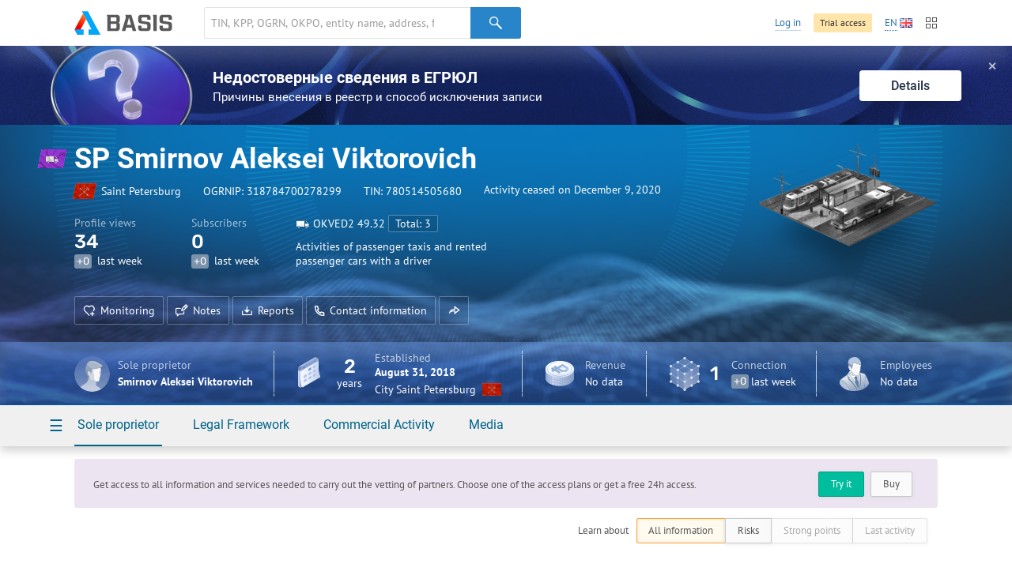

--- FILE ---
content_type: text/html; charset=utf-8
request_url: https://basis.myseldon.com/en/company/318784700278299
body_size: 9586
content:


<!DOCTYPE html>
<html class="-no-auth- -en- -ltr-">
<head>
    <title>SP Smirnov Aleksei Viktorovich TIN 780514505680</title>

    <meta charset="UTF-8">
    <meta http-equiv="X-UA-Compatible" content="IE=edge" />

    <meta name="yandex-verification" content="74d9c37e6950d31f" />

    <meta name="description" content="TIN 780514505680, OGRNIP: 318784700278299, Saint Petersburg, Activity ceased (25.01.2021 12:00:00 AM), Activities of passenger taxis and rented passenger cars with a driver" />
    <meta name="theme-color" content="#ffffff">

    <link rel="mask-icon" href="/safari-pinned-tab.svg?v=WGaQ65lY2E" color="#5bbad5">

    <link rel="android-touch-icon" href="/android-chrome-192x192.png" />

    <link rel="apple-touch-icon" href="/apple-touch-icon.png?v=638647478440000000">
    <link rel="icon" type="image/png" href="/favicon-32x32.png?v=638647478440000000" sizes="32x32">
    <link rel="icon" type="image/png" href="/favicon-16x16.png?v=638647478440000000" sizes="16x16">
    <link rel="manifest" href="/manifest.json?v=638647478440000000">
    <link rel="shortcut icon" href="/favicon.ico?v=638647478440000000">

    <link rel="stylesheet" type="text/css" href="/content/globalNav.css" />
    <link rel="stylesheet" type="text/css" href="/content/fonts/ptsans/init.css" />
    <link rel="stylesheet" type="text/css" href="/content/fonts/roboto/init.css" />
    <link rel="stylesheet" type="text/css" href="/content/fonts/robotoslab/init.css" />
    <link rel="stylesheet" type="text/css" href="/content/fonts/montserrat/init.css" />
    <link rel="stylesheet" type="text/css" href="/content/fonts/rubik/init.css" />
    
            <link rel="alternate" hreflang="ru" href="https://basis.myseldon.com/ru/company/318784700278299" />
            <link rel="alternate" hreflang="en" href="https://basis.myseldon.com/en/company/318784700278299" />
            <link rel="stylesheet" href="https://myseldon.com/news-feed-widget/css/news-feed-widget.css" />



    
<script>
    var user = {
        auth:        false,
        userId:      0,
        firstName:  "",
        lastName:   "",
        email:      "",
        phone:      "",
        accountType: 0,
        isDemo:      false,
        culture:    "en",
        avatar:     "/content/svg/user-placeholder.svg",
        services:    [],
        viewMode:   "tile",
        filterMode: 0,
        headerMode: 1,
        license:    false
    };
</script>

    <link type="text/css" href="/bower_components/seldon-ui/dist/css/seldon-ui.min.css?v=637453039640000000" rel="stylesheet"/>
    <link type="text/css" href="/content/css/pdf/viewer.css?v=637471583560000000" rel="stylesheet"/>
    <link type="text/css" href="/content/css/style.css?v=639046967700000000" rel="stylesheet"/>
    
    <link type="text/css" href="/content/jquery.datetimepicker.css?v=637471583860000000" rel="stylesheet"/>
    <link type="text/css" href="/content/system-error.css?v=638047974040000000" rel="stylesheet"/>

    <script type="text/javascript" src="/scripts/Bundles/libs.bundle.js?v=639046967960000000"></script>

    <script type="text/javascript" src="/bower_components/seldon-ui/dist/js/seldon-ui.js?v=637453039640000000"></script>
    <script type="text/javascript" src="/scripts/modules/localizationHelper.js?v=637471583980000000"></script>

    <script type="text/javascript" src="/scripts/Bundles/base.bundle.js?v=639046967800000000"></script>
    <script type="text/javascript" src="/scripts/Bundles/plugins.bundle.js?v=639046967840000000"></script>

    
            <script type="text/javascript" src="https://myseldon.com/news-feed-widget/js/news-feed-widget.js"></script>



    <!-- Begin Verbox {literal} -->
    <script>
        window.VerboxSetup = {
            language: 'en'
        };
        (function(){(function c(d,w,m,i) {
            window.supportAPIMethod = m;
            var s = d.createElement('script');
            s.id = 'supportScript'; 
            var id = 'bebb7ed5a51bfa754e6522aedb6351ce';
            s.src = (!i ? 'https://admin.verbox.ru/support/support.js' : 'https://static.site-chat.me/support/support.int.js') + '?h=' + id;
            s.onerror = i ? undefined : function(){c(d,w,m,true)};
            w[m] = w[m] || function(){(w[m].q = w[m].q || []).push(arguments);};
            (d.head || d.body).appendChild(s);
        })(document,window,'Verbox')})();
    </script>
    <!-- {/literal} End Verbox -->
</head>
<body>
    <div class="wrapper" id="wrapper">
            <div class="header-wrapper">
                <header class="header container" id="header" data-lang="en"></header>
            </div>


<div id="news-banner" class="news-banner blue blog unknown">
    <div class="img"></div>
    <div class="content">
        <div class="title">Недостоверные сведения в ЕГРЮЛ</div>
        <div class="subtitle -mt-xxs-">Причины внесения в реестр и способ исключения записи
</div>
    </div>
    <a href="/en/home/news/3617" class="more-btn">Details</a>
    <span class="close-btn">✕</span>
</div>
<script>
    var $banner = $('#news-banner');
    $('.close-btn', $banner).on('click', function () {
        $.ajax({ url: '/home/resetlistbrowsedate', type: "POST", data: { id: 3617, type: 2 }, success: function() { $banner.remove(); } });
    });
</script>

<script type="text/javascript">
    var headerSelector = "#header";
    var $searchClear;

    function toggleClearSearch(val) {
        if (val.length > 0) {
            if ($searchClear.is(":hidden")) {
                $searchClear.show();
            }
        } else if ($searchClear.is(":visible")) {
            $searchClear.hide();
        }
    }

    globalNav.init(headerSelector, {
        components: {
            left: [
                globalNav.components.logo({
                    img: "/content/svg/logo-dark.svg"
                }),
                globalNav.components.search({
                    placeholder: 'TIN, KPP, OGRN, OKPO, entity name, address, full name, phone number, e-mail, domain'
                })
            ],
            right: [
                globalNav.components.link({
                    content: "Log in",
                    href: "/en/user/login"
                }),
                globalNav.components.button({
                    content: 'Trial access',
                    href: '/en/home/demo',
                    type: 'sand'
                }),
                globalNav.components.language({
                    current: 'EN',
                    languages: ["ru","en"]
                }),
                globalNav.components.productsButton(),
            ]
        },
        modules: [
            globalNav.modules.products()
        ]
    }).render();

    var $searchInput = $(".header--search-input", headerSelector);
    $searchClear = $(".header--search-remove", headerSelector);
    $searchInput.on("change", function() { toggleClearSearch(this.value); });
    $searchInput.on("input", function () { toggleClearSearch(this.value); });
    $searchClear.on("click",
        function() {
            $searchInput.val("").change();
            seldon.events.trigger("search:change", "", "", "clear");
        });
</script>                <div id="modal-reg" class="-dn-">
                    <div class="auth-required-modal">
                        <div class="row">
                            <div class="col-14">
                                    <p class="h1">Subscription required</p>
                                    <p class="-m-large-">Hidden information is available only to subscribed users. Purchase a subscription to get full access to the service.</p>
<a class="btn-green" href="/en/home/tariffs?returnurl=%2Fen%2Fcompany%2F318784700278299">Buy</a>                            </div>
                            <div class="col-10">
                                <img class="-mw-100-" src="/content/img/auth/auth-required-en.png?v=637471583560000000" alt="" />
                            </div>
                        </div>
                    </div>
                </div>
                <div id="modal-reg-open" class="-dn-">
                    <div class="auth-required-modal">
                        <div class="row">
                            <div class="col-14">
                                
    <p class="h1">Subscription required</p>
    <p class="-m-large-">Get access to all information and services needed to carry out the vetting of partners. Choose one of the access plans or get a free 24h access.</p>
<a class="btn-turq" href="/en/home/demo">Try it</a><a class="btn" href="/en/home/tariffs">Buy</a>
                            </div>
                            <div class="col-10">
                                <img class="-mw-100-" src="/content/img/auth/auth-required-en.png?v=637471583560000000" alt="" />
                            </div>
                        </div>
                    </div>
                </div>
                    <div id="modal-reg-extract" class="-dn-">
                        <div class="auth-required-modal">
                            <div class="row">
                                <div class="col-14">
                                    <p class="h1">Subscription required</p>
                                    <p class="-m-large-">
Available with the 1-month and 1-year <a href="/en/home/tariffs">subscription</a>.
                                    </p>
                                </div>
                                <div class="col-10">
                                    <img class="-mw-100-" src="/content/img/auth/auth-required-en.png?v=637471583560000000" alt="" />
                                </div>
                            </div>
                        </div>
                    </div>
                    <div id="modal-reg-realty" class="-dn-">
                        <div class="auth-required-modal">
                            <div class="row">
                                <div class="col-14">
                                    <p class="h1">Subscription required</p>
                                    <p class="-m-large-">
                                        <div>
To connect, please contact your accompanying assistant or leave a <a href="/en/home/request">request</a>
                                        </div>
                                    </p>
                                </div>
                                <div class="col-10">
                                    <img class="-mw-100-" src="/content/img/auth/auth-required-en.png?v=637471583560000000" alt="" />
                                </div>
                            </div>
                        </div>
                    </div>
        <div class="content" id='content'>
            



<!--Шапка карточки-->
<div class="card-header-wrapper">
    <div class="card-header--new -inactive-" id="card-header">
        <div class="card-header-content">
            

<input id="HeadShortNameOrg" type="hidden" value="SP Smirnov Aleksei Viktorovich" />
<input id="HeadOgrnOrg" type="hidden" value="318784700278299" />
<input id="CompanyId" type="hidden" value="318784700278299" />
<input id="IsAO" type="hidden" value="false" />
<input id="IsFavorite" type="hidden" value="false" />
<input id="ListId" type="hidden" />
<form enctype="multipart/form-data" id="set-favorite-form">
    <input name="__RequestVerificationToken" type="hidden" value="aLSbEGPmNJweVro2cBCOJQd31reexINxhDcGt144fpYJYl2cZkqUTRPn1GDBmIjCb357E2laIFDVjcD9My0f1mUS74I1" />
</form>
            


<div class="general container">
    <div class='card-general--okved-pic-wrap'>
        <div class="tilted-img okved-pic-container flag -dossier-animate-" style="background-color: #a239e5">
            <img src="https://basis.myseldon.com/content/img/okved-sub-categories-pics/32/60.2.png" />
        </div>
    </div>
    
    <div class="card-general">
        <div class="card-general--title -dossier-animate-">
            <div class="value">SP Smirnov Aleksei Viktorovich</div>
        </div>

        <div class='card-general--info-wrap  -dossier-animate-'>
            <div class="card-general--info">
                <div class="attribute children-space-between ">
                    <div class='card-general--info-region-img tilted-img -stretch-out- flag'>
                        <img src="/content/img/region-flags/78.png" alt="" />
                    </div>
                    <span>Saint Petersburg</span>
                </div>
                <div class="attribute">
                    <div class="-fl-n-">
OGRNIP: <span class="copy-text" data-clipboard-text="318784700278299">318784700278299</span>
                    </div>
                </div>
                <div class="attribute">
                    <div class="-fl-n-">
TIN: <span class="copy-text" data-clipboard-text="780514505680">780514505680</span>
                    </div>
                </div>

                    <div class="attribute -status-">


                        Activity ceased on December 9, 2020
                    </div>
            </div>
        </div>
        

        <div class="visit-stats">
            <div class="visit-stats-sub">
            <div class="stat-item -dossier-animate-">
                <div class="title">
                    Profile views
                </div>
                <div class="value">
                    <div class='stat-item--arrows'>
                        
                        
                        
                    </div>
                    <span class='stat-item--value-num aninumber' data-value='34' data-duration='1000' data-delay='200'>
                       34
                    </span>
                </div>
                <div class="subscription">
                    <span class="tag -gray-" data-value="0" id="value">+0</span>
                    last week
                </div>
            </div>
            <div class="stat-item -dossier-animate-" id="subscribers">
                <div class="title">
                    Subscribers
                </div>
                <div class="value">
                    <div class='stat-item--arrows'>
                        
                        
                        
                    </div>
                    <span class='stat-item--value-num aninumber' data-value='0' data-duration='1000' data-delay='200'>
                       0
                    </span>
                </div>
                <div class="subscription">
                    <span class="tag -gray-" data-value="0" id="value">+0</span>
                    last week
                </div>
            </div>
                            </div>
                <div class="stat-item -dossier-animate- okved">
                    <div class="title children-space-between-reduced">
                        <img src="https://basis.myseldon.com/content/img/okved-sub-categories-pics/32/60.2.png"/>
                        <span>
                            <span>OKVED2</span>
                            <span>49.32</span>
                        </span>

                            <a href="/en/company/318784700278299/register/okved"
                               class="btn btn-ghost-dark -size-xs-" rel="nofollow">
Total: 3
                            </a>
                    </div>
                    <div class="description" data-hint='Activities of passenger taxis and rented passenger cars with a driver' id='okved-hint'>
                        Activities of passenger taxis and rented passenger cars with a driver
                    </div>
                </div>
        </div>

        <div class="card-header-actions-wrap -dossier-animate-">
            <div class="card-header-actions">
                                    <span class="btn btn-ghost-dark" role="button" data-modal={html}#modal-reg-open data-width=780px>
                        <i class="icon-heart-plus"></i>Monitoring
                    </span>
                    <span class="btn btn-ghost-dark" role="button" data-modal={html}#modal-reg-open data-width=780px>
                        <i class="icon-note"></i>Notes
                    </span>
                <span class="btn btn-ghost-dark auth-req" role="button" id="rep-btn">
                    <i class="icon-download-flat"></i>Reports
                </span>
                
    <span class="btn btn-ghost-dark contacts-modal-trigger" role="button" id="contacts-btn">
        <i class="icon-phone"></i>Contact information
    </span>
    <div id='contacts' class="-dn-">

        <article class="contacts-modal">
            <div class="contacts-modal--summary">
                    <img src="/en/companies/QrCardLink?ogrn=318784700278299" class="contacts-modal--summary-qr">
                
                    <div class="contacts-modal--summary-extra">
                        <ul class="-no-margin-">
                                                                                        <li>
                                    <span class="title">E-mail</span>
                                    <span class="value">
                                        <a class="-white-link-" href="mailto:▒▒▒▒▒▒▒▒▒▒▒▒▒▒▒▒▒▒▒▒▒">▒▒▒▒▒▒▒▒▒▒▒▒▒▒▒▒▒▒▒▒▒</a>
                                    </span>
                                </li>
                        </ul>

                        <span class="-text-white-">10litO Krasnogo Tekstilshchika Str., Saint Petersburg 191124, Russia</span>

                        

                    </div>
            </div>
            <div class="contacts-modal--detail">
                <nav class="contacts-modal--detail-nav">
                    <button class="btn-label -purple- " disabled
                            data-tab-group="contacts-modal" data-tab="#cm-phones">
                        Phone numbers
                    </button>
                    <button class="btn-label -purple- " disabled
                            data-tab-group="contacts-modal" data-tab="#cm-faxes">
                        Fax numbers
                    </button>
                    <button class="btn-label -purple- " disabled
                            data-tab-group="contacts-modal" data-tab="#cm-domens">
                        Domains
                    </button>
                    <button class="btn-label -purple- active" 
                            data-tab-group="contacts-modal" data-tab="#cm-mail">
                        E-mail
                    </button>
                </nav>
                                                                    <div class="tab" data-tab-group="contacts-modal" id="cm-mail">
                        <div class="contacts-modal--detail-tab">
                                <h3>State registration</h3>
                                    <div class="row -reduced-vertical-">
                                        <div class="col-16">
                                            <span class="-fsz-13-">
▒▒▒▒▒▒▒▒▒▒▒▒▒▒▒▒▒▒▒▒▒                                            </span>
                                        </div>
                                        <div class="col-8">
                                            <span class="-fsz-13-">31.08.2018</span>
                                        </div>
                                    </div>
                        </div>
                    </div>
            </div>
        </article>
    </div>
    <script type="text/template" id="contact-rating-reason-template">
        <span class="rating-reason">
            <span class="dropdown -right-top-">
                <span class="dropdown--toggle -unknown-">Please specify the reason</span>
                <div class="dropdown--container">
                    <div class="dropdown--title">Please specify the reason</div>

                        <a href="#" data-value="1" class='dropdown--item'>No answer</a>
                        <a href="#" data-value="2" class='dropdown--item'>Outdated</a>
                        <a href="#" data-value="3" class='dropdown--item'>Does not belong to the company</a>
                        <a href="#" data-value="4" class='dropdown--item'>Other</a>
                </div>
            </span>
        </span>
    </script>

                
                    <span class="btn btn-ghost-dark no-text" role="button" id="share-btn">
                        <i class="icon-msg-forward"></i>
                    </span>
                            </div>
        </div>
    </div>

    <div class="info-block">
        <!-- events widget -->
        <!-- /events widget -->
        <!-- mini stats -->
        <div class="card-stats -mini- -fl-g-">
            <div class="stat-item delimiter">
                    <div class="img">
        <img src="/content/svg/coin-dollar.svg" />
    </div>
        <div class="info">
            <div class="title">Revenue</div>
            <div class="subscription">No data</div>
        </div>

            </div>
            <a class="-pseudo- stat-item ceo" data-modal="{html}#modal-reg-open" data-width="780px" href="#" id="auth-required" title="Please buy a subscription in order to see the hidden information."><div class="img">
                    <img src="/content/svg/placeholder-man.svg" />
                </div>
                <div class="info">
                    <div class="title" title="Sole proprietor"> Sole proprietor</div>
                    <div class="subscription">Smirnov Aleksei Viktorovich</div>
                </div></a>
        </div>
        <!-- /mini stats -->
    </div>

    <div class="card-pic -dossier-animate-">
        
        <div class="card-pic-container">
                <img class='card-pic--img'
                     src="/content/img/company-pics/512/okved/60.2.png"
                     
                     alt="" />
            <div class="card-pic-shadow"></div>
        </div>
    </div>
</div>


<div class="card-stats -main-">
    <div class='container'>

        
        <a class="-pseudo- stat-item -dossier-animate- delimiter ceo" data-modal="{html}#modal-reg-open" data-width="780px" href="#" id="auth-required" title="Please buy a subscription in order to see the hidden information."><div class="img">
                    <img src="/content/svg/placeholder-man.svg" />
                </div>
                <div class="info">
                    <div class="title" title="Sole proprietor"> Sole proprietor</div>
                    <div class="subscription">Smirnov Aleksei Viktorovich</div>
                </div></a>
        <div class="stat-item -dossier-animate- delimiter">
                <div class="img">
                    <img src="/content/svg/calendar.svg"/>
                </div>
                <div class="important number -text-center-">
                    2 <div class="subscription">years</div>
                </div>
                <div class="info">
                    <div class="title">
                                Established
                    </div>
                    <div class="value">
                        August 31, 2018
                    </div>
                    <div class="subscription children-space-between">
                        <span>City Saint Petersburg</span>
                        <div class="img-wrapper flag">
                            <img src="/content/img/region-flags/78.png" alt="" />
                        </div>
                    </div>
                </div>
        </div>
        <div class="stat-item -dossier-animate- delimiter">
                <div class="img">
        <img src="/content/svg/coin-dollar.svg" />
    </div>
        <div class="info">
            <div class="title">Revenue</div>
            <div class="subscription">No data</div>
        </div>

        </div>

            <div class="stat-item -dossier-animate- delimiter">
                <div class="img">
                    <img src="/content/svg/links.svg" />
                </div>
                    <div class="important number">
                        1
                    </div>
                    <div class="info">
                        <div class="title">
                            Connection
                        </div>
                        <div class="subscription">
                            <span class="tag -gray-" data-value="0" id="value">+0</span>
                            last week
                        </div>
                    </div>

            </div>
        <div class="stat-item -dossier-animate-">


            <div class="img">
                <img src="/content/svg/employee.svg" />
            </div>

                <div class="info">
                    <div class="title">Employees</div>
                    <div class="subscription">No data</div>
                </div>
        </div>
    </div>
</div>

        </div>
        <div class="card-nav-wrapper">
            <div class="container">
                <nav class="card-nav">
                    
<div class="detailed-nav-dropdown">
    <div class="card-nav--button dropdown--toggle">☰</div>
    <div class="dropdown--container">
        <div class="detailed-card-nav-wrapper">
            <nav class="detailed-card-nav">
                <div class="detailed-card-nav--button">✕</div>
                    <div class="detailed-card-nav--item">
                        <div class="detailed-card-nav--item-title">Sole proprietor</div>
                        <ul class="detailed-card-nav--sub-items">
                                <li>
<a class="card-nav--sub-item active service-btn" href="/en/company/318784700278299/summary" id="service-btn-summary-2" rel="nofollow" style="">Summary Information</a>                                </li>
                                <li>
<a class="card-nav--sub-item service-btn" href="/en/company/318784700278299/register" id="service-btn-register-2" rel="nofollow" style="">EGRIP</a>                                </li>
                                <li>
<a class="card-nav--sub-item service-btn" href="/en/company/318784700278299/treestandart" id="service-btn-treestandart-2" rel="nofollow">Connections Tree</a>                                </li>
                                <li>
<a class="card-nav--sub-item service-btn" href="/en/company/318784700278299/timeline" id="service-btn-timeline-2" rel="nofollow" style="">Updates</a>                                </li>
                                <li>
<a class="card-nav--sub-item service-btn" href="/en/company/318784700278299/expresscheck" id="service-btn-expresscheck-2" rel="nofollow" style="">Express check</a>                                </li>
                        </ul>
                    </div>
                    <div class="detailed-card-nav--item">
                        <div class="detailed-card-nav--item-title">Legal Framework</div>
                        <ul class="detailed-card-nav--sub-items">
                                <li>
<a class="card-nav--sub-item -disabled- service-btn" href="#" id="service-btn-arbitration-2" rel="nofollow" style="" title="There is no information in this section.">Litigation</a>                                </li>
                                <li>
<a class="card-nav--sub-item -disabled- service-btn" href="#" id="service-btn-plancheck-2" rel="nofollow" style="" title="There is no information in this section.">Inspections</a>                                </li>
                                <li>
<a class="card-nav--sub-item -disabled- service-btn" href="#" id="service-btn-bailiffs-2" rel="nofollow" style="" title="There is no information in this section.">Enforcement Proceedings</a>                                </li>
                                <li>
<a class="card-nav--sub-item -disabled- service-btn" href="#" id="service-btn-bankruptcy-2" rel="nofollow" style="" title="There is no information in this section.">Bankruptcy</a>                                </li>
                                <li>
<a class="card-nav--sub-item -disabled- service-btn" href="#" id="service-btn-trademark-2" rel="nofollow" style="" title="There is no information in this section.">Trademarks</a>                                </li>
                                <li>
<a class="card-nav--sub-item -disabled- service-btn" href="#" id="service-btn-licenses-2" rel="nofollow" style="" title="There is no information in this section.">Licenses</a>                                </li>
                                <li>
<a class="card-nav--sub-item -disabled- service-btn" href="#" id="service-btn-patents-2" rel="nofollow" style="" title="There is no information in this section.">Patents</a>                                </li>
                                <li>
<a class="card-nav--sub-item -disabled- service-btn" href="#" id="service-btn-pledge-2" rel="nofollow" style="" title="There is no information in this section.">Pledges</a>                                </li>
                                <li>
<a class="card-nav--sub-item -disabled- service-btn" href="#" id="service-btn-leasing-2" rel="nofollow" style="" title="There is no information in this section.">Leasing</a>                                </li>
                                <li>
<a class="card-nav--sub-item -disabled- service-btn" href="#" id="service-btn-sro-2" rel="nofollow" style="" title="There is no information in this section.">SRO membership</a>                                </li>
                                <li>
<a class="card-nav--sub-item -disabled- service-btn" href="#" id="service-btn-support-2" rel="nofollow" style="" title="There is no information in this section.">SME Support</a>                                </li>
                                <li>
<a class="card-nav--sub-item -disabled- service-btn" href="#" id="service-btn-software-2" rel="nofollow" style="" title="There is no information in this section.">Register of Domestic Software</a>                                </li>
                                <li>
<a class="card-nav--sub-item -disabled- service-btn" href="#" id="service-btn-transport-2" rel="nofollow" style="" title="There is no information in this section.">Vehicles</a>                                </li>
                                <li>
<a class="card-nav--sub-item -disabled- service-btn" href="#" id="service-btn-facts-2" rel="nofollow" style="" title="There is no information in this section.">Facts</a>                                </li>
                        </ul>
                    </div>
                    <div class="detailed-card-nav--item">
                        <div class="detailed-card-nav--item-title">Commercial Activity</div>
                        <ul class="detailed-card-nav--sub-items">
                                <li>
<a class="card-nav--sub-item -disabled- service-btn" href="#" id="service-btn-contracts-2" rel="nofollow" style="" title="There is no information in this section.">Tenders</a>                                </li>
                                <li>
<a class="card-nav--sub-item -disabled- service-btn" href="#" id="service-btn-unfair-2" rel="nofollow" style="" title="There is no information in this section.">Blacklisted Suppliers</a>                                </li>
                                <li>
<a class="card-nav--sub-item -disabled- service-btn" href="#" id="service-btn-foreigntrade-2" rel="nofollow" style="" title="There is no information in this section.">Foreign trade</a>                                </li>
                                <li>
<a class="card-nav--sub-item -disabled- service-btn" href="#" id="service-btn-tourismobjects-2" rel="nofollow" style="" title="There is no information in this section.">Tourist Facilities</a>                                </li>
                                <li>
<a class="card-nav--sub-item -disabled- service-btn" href="#" id="service-btn-certificates-2" rel="nofollow" style="" title="There is no information in this section.">Certificates & Declarations</a>                                </li>
                                <li>
<a class="card-nav--sub-item -disabled- service-btn" href="#" id="service-btn-complaints-2" rel="nofollow" style="" title="There is no information in this section.">Complaints to the FAS</a>                                </li>
                        </ul>
                    </div>
                    <div class="detailed-card-nav--item">
                        <div class="detailed-card-nav--item-title">Media</div>
                        <ul class="detailed-card-nav--sub-items">
                                <li>
<a class="card-nav--sub-item -disabled- service-btn" href="#" id="service-btn-vacancies-2" rel="nofollow" style="" title="There is no information in this section.">Job openings</a>                                </li>
                        </ul>
                    </div>
            </nav>
        </div>
    </div>
</div>
                    

    <div class="card-nav--item">
        <a class="card-nav--item-title">
            Sole proprietor
        </a>
        <div class="card-nav--sub-items">
<a class="card-nav--sub-item active service-btn grid-row-1 grid-col-1" href="/en/company/318784700278299/summary" id="service-btn-summary" rel="nofollow" style="">Summary Information</a><a class="card-nav--sub-item service-btn grid-row-2 grid-col-1" href="/en/company/318784700278299/register" id="service-btn-register" rel="nofollow" style="">EGRIP</a><a class="card-nav--sub-item service-btn grid-row-3 grid-col-1" href="/en/company/318784700278299/treestandart" id="service-btn-treestandart" rel="nofollow">Connections Tree</a><a class="card-nav--sub-item service-btn grid-row-4 grid-col-1" href="/en/company/318784700278299/timeline" id="service-btn-timeline" rel="nofollow" style="">Updates</a><a class="card-nav--sub-item service-btn grid-row-5 grid-col-1" href="/en/company/318784700278299/expresscheck" id="service-btn-expresscheck" rel="nofollow" style="">Express check</a>        </div>
    </div>
    <div class="card-nav--item">
        <a class="card-nav--item-title">
            Legal Framework
        </a>
        <div class="card-nav--sub-items">
<a class="card-nav--sub-item -disabled- service-btn grid-row-1 grid-col-1" href="#" id="service-btn-arbitration" rel="nofollow" style="" title="There is no information in this section.">Litigation</a><a class="card-nav--sub-item -disabled- service-btn grid-row-2 grid-col-1" href="#" id="service-btn-plancheck" rel="nofollow" style="" title="There is no information in this section.">Inspections</a><a class="card-nav--sub-item -disabled- service-btn grid-row-3 grid-col-1" href="#" id="service-btn-bailiffs" rel="nofollow" style="" title="There is no information in this section.">Enforcement Proceedings</a><a class="card-nav--sub-item -disabled- service-btn grid-row-4 grid-col-1" href="#" id="service-btn-bankruptcy" rel="nofollow" style="" title="There is no information in this section.">Bankruptcy</a><a class="card-nav--sub-item -disabled- service-btn grid-row-5 grid-col-1" href="#" id="service-btn-trademark" rel="nofollow" style="" title="There is no information in this section.">Trademarks</a><a class="card-nav--sub-item -disabled- service-btn grid-row-1 grid-col-2" href="#" id="service-btn-licenses" rel="nofollow" style="" title="There is no information in this section.">Licenses</a><a class="card-nav--sub-item -disabled- service-btn grid-row-2 grid-col-2" href="#" id="service-btn-patents" rel="nofollow" style="" title="There is no information in this section.">Patents</a><a class="card-nav--sub-item -disabled- service-btn grid-row-3 grid-col-2" href="#" id="service-btn-pledge" rel="nofollow" style="" title="There is no information in this section.">Pledges</a><a class="card-nav--sub-item -disabled- service-btn grid-row-4 grid-col-2" href="#" id="service-btn-leasing" rel="nofollow" style="" title="There is no information in this section.">Leasing</a><a class="card-nav--sub-item -disabled- service-btn grid-row-5 grid-col-2" href="#" id="service-btn-sro" rel="nofollow" style="" title="There is no information in this section.">SRO membership</a><a class="card-nav--sub-item -disabled- service-btn grid-row-1 grid-col-3" href="#" id="service-btn-support" rel="nofollow" style="" title="There is no information in this section.">SME Support</a><a class="card-nav--sub-item -disabled- service-btn grid-row-2 grid-col-3" href="#" id="service-btn-software" rel="nofollow" style="" title="There is no information in this section.">Register of Domestic Software</a><a class="card-nav--sub-item -disabled- service-btn grid-row-3 grid-col-3" href="#" id="service-btn-transport" rel="nofollow" style="" title="There is no information in this section.">Vehicles</a><a class="card-nav--sub-item -disabled- service-btn grid-row-4 grid-col-3" href="#" id="service-btn-facts" rel="nofollow" style="" title="There is no information in this section.">Facts</a>        </div>
    </div>
    <div class="card-nav--item">
        <a class="card-nav--item-title">
            Commercial Activity
        </a>
        <div class="card-nav--sub-items">
<a class="card-nav--sub-item -disabled- service-btn grid-row-1 grid-col-1" href="#" id="service-btn-contracts" rel="nofollow" style="" title="There is no information in this section.">Tenders</a><a class="card-nav--sub-item -disabled- service-btn grid-row-2 grid-col-1" href="#" id="service-btn-unfair" rel="nofollow" style="" title="There is no information in this section.">Blacklisted Suppliers</a><a class="card-nav--sub-item -disabled- service-btn grid-row-3 grid-col-1" href="#" id="service-btn-foreigntrade" rel="nofollow" style="" title="There is no information in this section.">Foreign trade</a><a class="card-nav--sub-item -disabled- service-btn grid-row-4 grid-col-1" href="#" id="service-btn-tourismobjects" rel="nofollow" style="" title="There is no information in this section.">Tourist Facilities</a><a class="card-nav--sub-item -disabled- service-btn grid-row-5 grid-col-1" href="#" id="service-btn-certificates" rel="nofollow" style="" title="There is no information in this section.">Certificates & Declarations</a><a class="card-nav--sub-item -disabled- service-btn grid-row-1 grid-col-2" href="#" id="service-btn-complaints" rel="nofollow" style="" title="There is no information in this section.">Complaints to the FAS</a>        </div>
    </div>
    <div class="card-nav--item">
        <a class="card-nav--item-title">
            Media
        </a>
        <div class="card-nav--sub-items">
<a class="card-nav--sub-item -disabled- service-btn grid-row-1 grid-col-1" href="#" id="service-btn-vacancies" rel="nofollow" style="" title="There is no information in this section.">Job openings</a>        </div>
    </div>

                </nav>
            </div>
        </div>
    </div>
</div>
<!--/Шапка карточки-->


<div id="card-wrap" class="card-wrap -loading-">
    <div id="ContainerMain">

    </div>

</div>


<script type="text/template" id="report-popup-content">
    <div class="card-header--dropdown--base">
        <div class="card-header--get-report-content">
            <div class="h-wrapper">
                <h1>Regular report</h1>
<a class="video-modal-link" data-video-modal="faq-vid-report-extraction" href="#">About data exporting</a><div class="-dn-"><div id="faq-vid-report-extraction"><iframe allow="autoplay; encrypted-media" allowfullscreen="" frameborder="0" height="326" src="https://rutube.ru/play/embed/29f64d774ce52be7cef1f90cb3ff0f53?t=0&amp;playlist=478658&amp;playlistpage=1" width="580"></iframe></div></div>            </div>
            <p class="-mb-s-">Summary information about all categories</p>

            <div class="list-inline -space-xxs-">
                    <a href="/en/extraction/card?id=<%= ogrn %>&format=pdf" class="btn" target="_blank">
                        <i class="report-icon-pdf btn-icon-start"></i>
                        PDF
                    </a>
                <a href="/en/extraction/card?id=<%= ogrn %>&format=docx" class="btn" target="_blank">
                    <i class="report-icon-doc btn-icon-start"></i>
                    Word
                </a>
            </div>

                <hr />
                <h1>Express check</h1>
                <p class="-mb-s-">Easy way to find out whether a company&#39;s activity is compliant with the law.</p>
                <div class="list-inline -space-xxs-">
                        <a href="/en/extraction/expresscheck?id=<%= ogrn %>&format=pdf" class="btn" target="_blank">
                            <i class="report-icon-pdf btn-icon-start"></i>
                            PDF
                        </a>
                    <a href="/en/extraction/expresscheck?id=<%= ogrn %>&format=docx" class="btn" target="_blank">
                        <i class="report-icon-doc btn-icon-start"></i>
                        Word
                    </a>
                </div>
                            <hr />
                <h1>Detailed report</h1>
                <p class="-mb-xs-">You can export several sections, which makes it convenient to analyze data, detect patterns and perform your own calculations.</p>
                <a href="#" class="get-report--information">Details</a>
        </div>
    </div>

    <div class="card-header--dropdown--aside">
        <div class="card-header--dropdown--aside--back-toggle -mb-s-">
            <i class="icon-left"></i>
            <a href="#" class="-text-link- -pseudo-link-">Back</a>
        </div>
        <div class="card-header--dropdown--aside-content">

        </div>
    </div>
</script>

<script type="text/template" id="share-popup-template">
    <h1> Share </h1>
    <input type="text" readonly value="%currentUrl%" data-clipboard-text="%currentUrl" />
</script>
<!--noindex-->
<div class="container error-feedback-container">

    <div class="row">
        <div class="col-24">
            <div id='error-feedback-nb' class="error-feedback-nb =">

            </div>
        </div>
    </div>

    <div id="error-feedback-form-source" class="-dn-">
        <form action="/en/error/sendreport" class="error-feedback-form">
            <span class="error-feedback-form--title">Report an issue</span>
            <p>
                Please describe the issue and specify your E-mail so we could contact you.
            </p>
            <div class="error-feedback-form--row">
                <label for="error-feedback-name">Contact person</label>
                <input type="text" id="error-feedback-name" name="error-feedback-name" />
            </div>
            <div class="error-feedback-form--row">
                <label for="error-feedback-email">E-mail</label>
                <input type="email" id="error-feedback-email" name="error-feedback-email" />
            </div>
            <div class="error-feedback-form--row">
                <label for="error-feedback-text">Message text</label>
                <textarea id="error-feedback-text" name="error-feedback-text" rows="8" title="This field is required" required></textarea>
            </div>
            <input type="hidden" id="error-feedback-href" name="error-feedback-href" />
            <p class="error-feedback-form--error -text-error-">
                Your message has not been sent. Please try again.
            </p>
            <p><a class="btn-blue error-feedback-form--submit form-submit"><span class="btn--caption">Send</span></a></p>
            <p class="accept-terms-note">
By submitting your personal information, you consent to its processing in accordance with <a href='/en/home/privacypolicy'>Privacy Policy</a>.
            </p>
        </form>
    </div>
</div>
<!--/noindex-->

<script type="text/javascript" src="/scripts/plugins/rangeslider.min.js?v=637471584000000000"></script>
<script type="text/javascript" src="/scripts/Bundles/pdf.bundle.js?v=639046968160000000"></script>
<script type="text/javascript" src="/scripts/Bundles/card.bundle.js?v=639046968200000000"></script>

        </div>

        
    <!--Footer-->
    <footer class="footer" id='footer'>
        <div class="container">

            <!--Footer nav-->
            <nav class="footer--nav">
                <a href="/en/home/capabilities">Features</a>
                <a href="/en/home/tariffs">Access Plans</a>
                <a href="/en/news">News</a>
                <a href="/en/home/support">Tech Support</a>
                <a href="/en/home/api">API</a>
                <a href="/en/home/request">Request Access</a>
                <a href="/en/home/privacypolicy">Privacy Policy</a>
                <a href="/en/home/license">License Agreement</a>
                <a href="/en/home/technicalrequirements">Technical Requirements</a>

                <div class="language-select--current dropdown -right-bottom- -pointer-">
                    <a class="-pseudo-link- dropdown--toggle language-select--current-link"><span>EN</span><i class="ico-language--en"></i></a>
                    <div class="dropdown--container culture-links" id="culture-links">
                            <a class="dropdown--item" data-culture="ru" href=""><i class="ico-language--ru"></i>Русский</a>
                            <a class="dropdown--item" data-culture="en" href=""><i class="ico-language--en"></i>English</a>
                    </div>
                </div>
            </nav>
            <!--/Footer nav-->

            <!--Footer copyright-->
            <div class="footer--copyright">
                &copy; 2014-2026 Seldon.Basis
            </div>
            <!--/Footer copyright-->

            <div class="footer--font-preloader">
                <span class="-condensed-">preloader</span>
            </div>
        </div>
    </footer>
    <!--/Footer-->


        <!--Scroll to top-->
        <div class="scroll-to-top inactive">
            <a href="#" id="scroll-to-top"><i class="scroll-to-icon"></i></a>
        </div>
        <!--/Scroll to top-->

    </div>

    <script>
        var appLocales = {
            share:  'Share',
            copy:   'Copy',
            copied: 'Copied'
        }
    </script>

        <div class="popup-wrapper">
            <div class="popup-content">
                <i class="icon-close">✕</i>
                <img src="/content/img/pragmatica-3d-metal-security.png" alt="" />
                <div class="popup-message">
                    <h3>Уважаемые клиенты!</h3>
                    <p>На этой неделе сервисы Seldon подвергаются многочисленным DDoS-атакам. В связи с этим продукты работают не так стабильно и быстро, как обычно.</p>
                    <p>Мы уже добавили новый контур безопасности, чтобы еще надежнее защитить персональные и корпоративные данные. Возможно, у вас все еще сохраняются сложности с работой продуктов, мы делаем все возможное, чтобы устранить их как можно быстрее.</p>
                    <p>Благодарим за понимание!</p>
                </div>
            </div>
        </div>

    <script type="text/javascript" src="/scripts/Bundles/layout.bundle.js?v=639046967760000000"></script>

    


            <!--Yandex.Metrika counter-->
            <script type="text/javascript">
                (function (m, e, t, r, i, k, a) { m[i] = m[i] || function () { (m[i].a = m[i].a || []).push(arguments) }; m[i].l = 1 * new Date(); k = e.createElement(t), a = e.getElementsByTagName(t)[0], k.async = 1, k.src = r, a.parentNode.insertBefore(k, a) })(window, document, "script", "https://mc.yandex.ru/metrika/tag.js", "ym"); ym(26647137, "init", { clickmap: true, trackLinks: true, accurateTrackBounce: true, webvisor: true, trackHash: true });
            </script>
            <noscript>
                <div>
                    <img src="https://mc.yandex.ru/watch/26647137" style="position: absolute; left: -9999px;" alt="" />
                </div>
            </noscript>
            <!--/Yandex.Metrika counter-->
    
    
    
</body>
</html>


--- FILE ---
content_type: text/html; charset=utf-8
request_url: https://basis.myseldon.com/en/companies/serviceinfo?id=318784700278299&section=summary&lang=en&_=1769332477500
body_size: 4843
content:





<input type="hidden" id="pageTitle" value="Summary Information" />


<script type="text/javascript">
    var data = {
        titles: {
            placed: 'Placed contracts',
            won: 'Won contracts',
            c: 'Plaintiff',
            d: 'Defendant',
            checkPast: 'Finished',
            checkCurrent: 'Current',
            checkFuture: 'Scheduled',
            fsi:    'Financial stability',
            sum:    'Maximum credit amount',
            rating: 'Credibility class'
        },
            
                gov: [],
                arbit: [],
                check: [],
                production: [],
                net: [],
                earn: [],
                balance: [],
                fsi: [],
                sum: [],
                rating: [],
            
        prefixesOfBigNumbers: [
{"number":1000,"prefix":" k"},{"number":1000000,"prefix":" m"},{"number":1000000000,"prefix":" bn"}
        ]
    };
</script>

<!--Контент карточки-->
<div id="notice-sticky-parent" class="card-content">

    <div class="container signup">
        <div class="nb signup-nb">
<a class="btn -mr-xs-" href="/en/home/tariffs">Buy</a><a class="btn-turq" href="/en/home/demo">Try it</a>                <p class="-mt-xs-">Get access to all information and services needed to carry out the vetting of partners. Choose one of the access plans or get a free 24h access.</p>
        </div>
    </div>
    <div id="card-notice-filter" class="card-notice-nav">
        <div class="container">
            
<div class="breadcrumbs">
        <a class="home" href="/en">Home</a>
        <a class="search"
           data-search-locale="Search"
           data-filter-locale="Filter results"
           href="/en/search">
            Search
        </a>
    <a class="service-btn-parent" title="%CompanyNameTitle%" href="/en/company/318784700278299">%CompanyName%</a>
    <span>Summary Information</span>
</div>

            <div class="card-notice-tags">
                <span>
                    Learn about
                </span>
                <div class="btn-group -ml-xs-">
                    <label data-modal={html}#modal-reg-open data-width=780px>
                        <input type="radio" name="card-notice" value="all" checked />
                        All information
                    </label>
                    <label data-modal={html}#modal-reg-open data-width=780px>
                        <input type="radio" name="card-notice" value="risk"  />
                        Risks
                    </label>
                    <label data-modal={html}#modal-reg-open data-width=780px>
                        <input type="radio" name="card-notice" value="positive" disabled />
                        Strong points
                    </label>
                    <label data-modal={html}#modal-reg-open data-width=780px>
                        <input type="radio" name="card-notice" value="last-actions" disabled />
                        Last activity
                    </label>
                </div>
            </div>
        </div>
    </div>
    <div id="dashboard">
        <!--Активность компании-->
        <article class="dashboard-activity dashboard-section -bordered-section-">
            <div class="container">
                <div class="h-wrapper">
                    <h1 class="card-title">Company&#39;s Activity</h1>
                </div>
                <div class="row">
                    <!--Статистиика с графиками-->
                    <div class="col-11 stat-chart-list">
                                <div class="stat-chart -card-empty-section- card-notice">
                                    <h2 class="stat-chart--title">Government contracts</h2>
                                    <p>The sole proprietor has no government contracts</p>
                                </div>
                                                                            <div class="stat-chart -card-empty-section- card-notice">
                                <h2 class="stat-chart--title">Arbitration cases</h2>
                                <p>The sole proprietor has not been involved in arbitration proceedings</p>
                            </div>

                                <div class="stat-chart -card-empty-section- card-notice">
                                    <h2 class="stat-chart--title">Inspections</h2>
                                    <p>There are no past or future inspections</p>
                                </div>

                            <div class="stat-chart -card-empty-section- card-notice">
                                <h2 class="stat-chart--title">Enforcement Proceedings</h2>
                                <p>
                                    Sole proprietor has no enforcement proceedings
                                </p>
                            </div>
                    </div>
                    <!--/Статистиика с графиками-->

                    <div class="col-12 col-offset-1">

                        <!--События-->
                        <div id="dashboard-events" class="dashboard-events-wrap">
                        </div>
                        <!--/События-->

                    </div>

                </div>
            </div>
        </article>
        <!--/Активность компании-->
        <!--Государственная регистрация-->
        <article class="dashboard-reg dashboard-section">
            <div class="container">

                    <div class="h-wrapper">
                        <h1 class="card-title">State Registration</h1>

                        <a class="video-modal-link" data-video-modal="faq-vid-reg" href="#">How is it useful?</a><div class="-dn-"><div id="faq-vid-reg"><iframe allow="autoplay; encrypted-media" allowfullscreen="" frameborder="0" height="326" src="https://rutube.ru/play/embed/ab4469435fa7ad5dfa8bffdfcdc1a002?t=0&amp;playlist=478658&amp;playlistpage=1" width="580"></iframe></div></div>
                    </div>

                <div class="row ">
                    <!--ИНН, ОГРН ...-->
                    <div class="col-11">
                            <div class="card-subsection card-notice">
                                <span class="card-subsection-title">Full name</span>
                                <div class="-text-black- -fz-14-">
                                    SP Smirnov Aleksei Viktorovich
                                </div>
                                
                            </div>
                                                    <div class="card-subsection">
                                <ul class="-no-inner-margin-">
                                    <li class="card-notice">Small enterprise</li>
                                </ul>
                            </div>

                        <div class="card-subsection">
                                <span class="card-notice card-subsection-title">Activity ceased</span>
                            <ul class="-no-inner-margin-">
                                    <li class="card-notice card-notice-popup" data-popup="" data-position="bottom left">
                                        Creation date: August 31, 2018
                                    </li>
                                                                    <li class="card-notice card-notice">
                                        Status change date: January 25, 2021
                                    </li>
                            </ul>
                            <div class="card-notice card-notice-popup" data-popup=""></div>
                        </div>

                        <!--Реквизиты-->

                        <ul class="dashboard-details-list card-notice">
                            <li class="dotted-row">
                                <span class="dotted-row--label">
                                    OGRNIP:
                                </span>
                                <span class="dotted-row--value"><span class="copy-text" data-clipboard-text="318784700278299">318784700278299</span></span>
                            </li>
                            <li class="dotted-row">
                                <span class="dotted-row--label">TIN</span>
                                <span class="dotted-row--value">
                                    <span class="copy-text" data-clipboard-text="780514505680">780514505680</span>
                                </span>
                            </li>
                                <li class="dotted-row">
                                    <span class="dotted-row--label">OKPO</span>
                                    <span class="dotted-row--value"><span class="copy-text" data-clipboard-text="0135794692">0135794692</span></span>
                                </li>
                            
                        </ul>
                        <!--/Реквизиты-->
                    </div>

                    <!-- Органы управления ИП -->
                            <div class="col-12 col-offset-1 ">
                                <div class="dashboard-reg--stats row -mb-m-">
                                    <div class="col-24">
                                        <div class="card-notice">
                                            <div class="person-mini -no-img- -ruler-male- -mb-s-">
                                                    <figure class="person-min--img">
                                                        <svg class="svg-icon">
                                                            <use xlink:href="/content/icons.svg#ruler-male"></use>
                                                        </svg>
                                                    </figure>
                                                <div class="person-mini--content">
                                                    <strong class="person-mini--duty">
                                                        Sole proprietor
                                                    </strong>
                                                    <a class="-pseudo- person-mini--name" data-modal="{html}#modal-reg-open" data-width="780px" href="#" id="auth-required" title="Please buy a subscription in order to see the hidden information.">Smirnov Aleksei Viktorovich</a>
                                                    <div class="person-mini--details">
                                                        <time>▒▒.▒▒.2018</time>
                                                        <span>
                                                            TIN: ▒▒▒▒▒▒▒▒▒▒▒▒
                                                        </span>
                                                    </div>
                                                </div>

                                                    <div class="person-mini--stats">
                                                                                                            </div>
                                                <div class="flexbox-br"></div>
                                                    <div class="person-mini-conclusions">
                                                        
                                                    </div>
                                            </div>

                                        </div>

                                        <div class="mini-card card-notice">
                                                                                    </div>

                                    </div>
                                </div>
                                    <div class="dashboard-reg--stats-check">
                                        <div class="col-11 -dashboard-reg--check-pad-">
                                            
    <div class="card-notice -mb-xs-">
        <h2 class="stat-mini--title">Blocked accounts</h2>
        <p>
You can check whether all accounts of the entrepreneur are valid or some of them are blocked.        </p>
    </div>
    <div class="card-notice -mt-s-">
            <p>
                <a class="-pseudo- btn-blue -small-" data-modal="{html}#modal-reg-open" data-width="780px" href="#" id="auth-required" title="Please buy a subscription in order to see the hidden information.">Check</a>
            </p>
    </div>

                                        </div>
                                        <div class="col-11 col-offset-2">
                                            
    <div class="card-notice -mb-xs-">
        <h2 class="stat-mini--title">Interim measures</h2>
        <p>
You can check whether a ban on the disposal of property has been imposed on the sole proprietor.        </p>
    </div>
    <div class="card-notice -mt-s-">
            <p>
                <a class="-pseudo- btn-blue -small-" data-modal="{html}#modal-reg-open" data-width="780px" href="#" id="auth-required" title="Please buy a subscription in order to see the hidden information.">Check</a>
            </p>
    </div>

                                        </div>
                                    </div>
                            </div>
                    <!--/ИНН, ОГРН ...-->
                </div>

                <!--Блоки достижений-->


                <!--/Блоки достижений-->

            </div>
        </article>
        <!--/Государственная регистрация-->
        
    </div>

</div>
<!--Похожие организации-->
    <article class="dashboard-similar dashboard-section -bordered-section-">
        <div class="container">
                <h1 class="card-title">Similar entrepreneurs</h1>
    <div class="row">
            <div class="col-8">
                    <div class="s-li -inline-">
                        <figure class="s-li--category-icon category-icon-box" style="background-color: #a239e5">
                            <img src="/content/img/okved-sub-categories-pics/32/60.2.png" alt="" />
                        </figure>
                        <div class="s-li--header s-li--row">
                            <a href="/en/company/304056108900019">SP Salikhov Magomedali Aigumovich</a>
                        </div>
                        <p class="s-li--category"></p>
                    </div>
                    <div class="s-li -inline-">
                        <figure class="s-li--category-icon category-icon-box" style="background-color: #a239e5">
                            <img src="/content/img/okved-sub-categories-pics/32/60.2.png" alt="" />
                        </figure>
                        <div class="s-li--header s-li--row">
                            <a href="/en/company/304056109300060">SP Magomedov Baidulla Shikhavovich</a>
                        </div>
                        <p class="s-li--category"></p>
                    </div>
                    <div class="s-li -inline-">
                        <figure class="s-li--category-icon category-icon-box" style="background-color: #a239e5">
                            <img src="/content/img/okved-sub-categories-pics/32/60.2.png" alt="" />
                        </figure>
                        <div class="s-li--header s-li--row">
                            <a href="/en/company/304056127800058">SP Gasanov Ramis Ibichaevich</a>
                        </div>
                        <p class="s-li--category"></p>
                    </div>
            </div>
            <div class="col-8">
                    <div class="s-li -inline-">
                        <figure class="s-li--category-icon category-icon-box" style="background-color: #a239e5">
                            <img src="/content/img/okved-sub-categories-pics/32/60.2.png" alt="" />
                        </figure>
                        <div class="s-li--header s-li--row">
                            <a href="/en/company/304167421100065">SP Baranov Vasily Nikolaevich</a>
                        </div>
                        <p class="s-li--category"></p>
                    </div>
                    <div class="s-li -inline-">
                        <figure class="s-li--category-icon category-icon-box" style="background-color: #a239e5">
                            <img src="/content/img/okved-sub-categories-pics/32/60.2.png" alt="" />
                        </figure>
                        <div class="s-li--header s-li--row">
                            <a href="/en/company/304212703300060">SP Pavlov Dmitry Vladimirovich</a>
                        </div>
                        <p class="s-li--category"></p>
                    </div>
                    <div class="s-li -inline-">
                        <figure class="s-li--category-icon category-icon-box" style="background-color: #a239e5">
                            <img src="/content/img/okved-sub-categories-pics/32/60.2.png" alt="" />
                        </figure>
                        <div class="s-li--header s-li--row">
                            <a href="/en/company/304235436300120">SP Mikhasev Igor Viktorovich</a>
                        </div>
                        <p class="s-li--category"></p>
                    </div>
            </div>
            <div class="col-8">
                    <div class="s-li -inline-">
                        <figure class="s-li--category-icon category-icon-box" style="background-color: #a239e5">
                            <img src="/content/img/okved-sub-categories-pics/32/60.2.png" alt="" />
                        </figure>
                        <div class="s-li--header s-li--row">
                            <a href="/en/company/304263211000041">SP Divaev Konstantin Revitanovich</a>
                        </div>
                        <p class="s-li--category"></p>
                    </div>
                    <div class="s-li -inline-">
                        <figure class="s-li--category-icon category-icon-box" style="background-color: #a239e5">
                            <img src="/content/img/okved-sub-categories-pics/32/60.2.png" alt="" />
                        </figure>
                        <div class="s-li--header s-li--row">
                            <a href="/en/company/304290428700061">SP Vasiliev Aleksandr Vladimirovich</a>
                        </div>
                        <p class="s-li--category"></p>
                    </div>
                    <div class="s-li -inline-">
                        <figure class="s-li--category-icon category-icon-box" style="background-color: #a239e5">
                            <img src="/content/img/okved-sub-categories-pics/32/60.2.png" alt="" />
                        </figure>
                        <div class="s-li--header s-li--row">
                            <a href="/en/company/304470406300082">SP Podoprigora Olga Valentinovna</a>
                        </div>
                        <p class="s-li--category"></p>
                    </div>
            </div>
    </div>

        </div>
    </article>
<!--/Похожие организации-->
<!--/Контент карточки-->

    <!--noindex-->
    <div class="-dn-" id="error-feedback-nb-source">
        <span class="nb--title">Noticed an error or inaccurate data?</span>
        <p>Please <a href="#" class="error-feedback-nb--toggle -pseudo-link-">let us know about it</a>. Let&#39;s improve Seldon.Basis together!</p>
    </div>
    <!--/noindex-->


<script type="text/template" id="template-graph-list-item">
    <span class="graph-list-item--title"><%= name %></span>
    <% if (address) { %>
    
        <div class="graph-list-item--row"><span class="graph-list-item--address -foreign-"> <%= address %></span></div>
    
    <% } %>
    <% if (inn || ogrn) { %>
    <div class="graph-list-item--row">
        <% if (inn) { %>
        <div class="graph-list-item--inline-data"> TIN ....... <%= inn %> </div>
        <% } %>

        <% if (ogrn && type > 0) { %>
        <div class="graph-list-item--inline-data">
            <% if (type === 1) { %>
            OGRN:
            <% } else if (type === 2) { %>
            OGRNIP:
            <% } else if (type === 3) { %>
            ARN
            <% } %> ....... <%= ogrn %>
        </div>
        <% } %>
    </div>
    <% if (typeof innCount != 'undefined' && innCount && 1 == 2) { %>
    <a href="/?f[searchString]=<%=inn %>" target="_blank" onClick="event.stopPropagation()" class="link-wrap">
        <span class="link-wrap--label">This person with other names</span>
        <span class="counter -bg-red-"><%=innCount - 1 %></span>
    </a>
    <% } %>
    <% } %>
</script>
<script type="text/template" id="template-graph-global-search-hint">
    <% _.each(items, function (item) { %>
    <div class="graph-search-item select--item" data-index="<%= item.index %>">
        <span class="graph-search-item--title"><%= item.label %></span>
        <span class="graph-search-item--descr"><%= item.address %></span>
        <div class="grid-row graph-search-item--cols">
            <div class="col-5" title="Taxpayer Identification Number">
                TIN.....<%= item.inn %>
            </div>
            <div class="col-6" title="Primary State Registration Number">
                OGRN:....<%= item.ogrn %>
            </div>
        </div>
    </div>
    <% }) %>
</script>

<script type="text/template" id="template-graph-popup">
    <% _.each(data.current, function(link){%>
        <% if (!(data.node.nodeType == 6 && data.node.inn == '' && link.type != 1013)) {%>
            <div class="graph-popup-link graph-popup--row">
                <a href="#"
                   class="graph-popup-link--label -pseudo-
                         <% if (link.countVisible == link.count) { %> -disabled- <% } %>"
                   data-type="<%= link.type %>">
                    <%= link.label %></a>
(<span class="graph-popup-link--count-visible"><%= link.countVisible %></span> of <span class="graph-popup-link--count-general"><%= link.count %></span>)
                <!--<a class="graph-popup--remove-links -pseudo-" href="<%= link.type %>">Remove</a>-->
            </div>
        <% }%>
    <% })%>

    <%if (data.history.length) {%>
        <%if (!(data.node.nodeType == 6 && data.node.inn == '')) {%>
            <span class="graph-popup--title"><%= popup.historyLabel() %></span>
            <% _.each(data.history, function(link){%>
                <div class="graph-popup-link graph-popup--row">
                    <a href="#"
                       class="graph-popup-link--label -pseudo-
                                 <% if (link.countVisible == link.count) { %> -disabled- <% } %>"
                       data-type="<%= link.type %>">
                        <%= link.label %></a>
(<span class="graph-popup-link--count-visible"><%= link.countVisible %></span> of <span class="graph-popup-link--count-general"><%= link.count %></span>)
                    <!--<a class="graph-popup--remove-links -pseudo-" href="<%= link.type %>">Remove</a>-->
                </div>
            <% })%>
        <% } %>
    <% } %>

    <% if (!data.node.system) { %>
        <div class="graph-popup--row -top-gutter-">
            <a href="#" class="graph-popup--remove-node -pseudo-">Remove</a>
        </div>
    <% } %>
</script>

--- FILE ---
content_type: text/html; charset=utf-8
request_url: https://basis.myseldon.com/en/companies/getshortevents?id=318784700278299&_=1769332477501
body_size: 856
content:
    <div class="dashboard-events card-notice ">
        <header class="dashboard-events--header">
            <h1>
                    <a href="/en/company/318784700278299/timeline" class="-text-link- service-btn-parent">Recent activity</a>
            </h1>
            <nav class="card-section-title--nav -hidden-">
                <button data-tab="#events-tab-1" data-tab-group="events" class="btn-label -light-blue- tab-toggle active">Activity</button>
                <button data-tab="#events-tab-2" data-tab-group="events" class="btn-label -light-blue- tab-toggle">News</button>
            </nav>
        </header>
        <div data-tab-group="events" id="events-tab-1" class="tab active">
            <div class="dashboard-events--list -animate-after-load-">
                            <div class="dashboard-event">
                                <time>December 9, 2020</time>
                                <span class="dashboard-event--type -text-reg-">Registration information</span>
                                <h2 class="dashboard-event--title">
                                    Change of status
                                </h2>
                                <p>
                                    Entity's status Active has changed to Activity ceased
                                </p>
                            </div>
                            <div class="dashboard-event">
                                <time>September 3, 2018</time>
                                <span class="dashboard-event--type -text-reg-">Registration information</span>
                                <h2 class="dashboard-event--title">
                                    Registration of the individual entrepreneur
                                </h2>
                                <p>
                                    Registration of the individual entrepreneur according to the statement from 28.08.2018
                                </p>
                            </div>
                            <div class="dashboard-event">
                                <time>August 28, 2018</time>
                                <span class="dashboard-event--type -text-reg-">Registration information</span>
                                <h2 class="dashboard-event--title">
                                    Registration as the individual entrepreneur is planned
                                </h2>
                                <p>
                                    The businessman plans to begin activity as the individual entrepreneur 
                                </p>
                            </div>
            </div>
        </div>
        <div data-tab-group="events" id="events-tab-2" class="tab">
            <div class="dashboard-events--list -animate-after-load-">
            </div>
        </div>
    </div>


--- FILE ---
content_type: application/javascript
request_url: https://basis.myseldon.com/scripts/Bundles/base.bundle.js?v=639046967800000000
body_size: 11078
content:
var utily={getLocation:function(t,e,i){var n="";return navigator.geolocation?n=navigator.geolocation.getCurrentPosition(t,function(t){e(t)}):i(),n},toLowerCaseObjectProperties:function(t){var e,i={};for(e in t)i[e.charAt(0).toLowerCase()+e.substring(1)]=t[e];return i},getObjectByLocation:function(t){return $.ajax({url:seldon.url.geo.getObjectByLocation,data:t,error:function(t,e,i){console.error("Unable to get object by location."+i+": "+e)}})},ajaxErrorHandler:function(t,e,i){toast.show(i,{type:"error",title:e})},serializeParamsToASP:function(t){return("string"==typeof t?t:$.param(t)).replace(/%5B/g,".").replace(/%5D/g,"")},escape:function(t){return"string"==typeof t?t.replace(/[\-\[\]\/\{\}\<\>\(\)\*\+\?\.\\\^\$\&\=\|%]/g,function(t){return encodeURIComponent(t)}):t},unEscape:function(t){for(var e,i="",n=0,r=t.split(/(%.{2})/),o=r.length;n<o;n++){try{e=decodeURIComponent(r[n])}catch(t){e=r[n]}i+=e}return i},numberFormat:function(t,e){var t=(""+t).replace(/\s/gi,""),i=e||" ",e=t.split(""),n=e.length;return e.reverse().map(function(t,e){e+=1;return e==n&&(i=""),e%3?t:i+t}).reverse().join("")},getTemplate:function(t){$.ajax({url:"/scripts/templates/"+t+".html",type:"text",success:function(t){},error:function(t,e,i){console.log(e+": "+i)}})},getQueryParams:function(){for(var t,e=(e=document.location.search).split("+").join(" "),i={},n=/[?&]?([^=]+)=([^&]*)/g;t=n.exec(e);)i[decodeURIComponent(t[1])]=decodeURIComponent(t[2]);return i},refreshMetrics:function(){},scrollTo:function(t,e,i){$("html, body").animate({scrollTop:t},{duration:e||300,easing:i||"linear"})},objectIsEmpty:function(t){var e,i,n=!0;for(i in t){if(e=t[i],$.isPlainObject(e))return this.objectIsEmpty(e);if($.isArray(e)&&e.length){n=!1;break}if(e){n=!1;break}}return n},hasMoreLinesThen:function(t,e){t=parseInt(t);var i=e.css("line-height"),n=parseInt(e.css("font-size")),e=e.height(),r=0,o=!1,i=(/px/.test(i)?(o=!0,parseInt):parseFloat)(i);return(r=o?i*t:i*n*t)<e&&r},addToken:function(t){return $.extend(t,{__RequestVerificationToken:$("[name=__RequestVerificationToken]").val()})},get isIe(){return-1!==navigator.userAgent.indexOf("MSIE")||0<navigator.appVersion.indexOf("Trident/")},get isMobile(){var t,e=!1;return t=navigator.userAgent||navigator.vendor||window.opera,e=/(android|bb\d+|meego).+mobile|avantgo|bada\/|blackberry|blazer|compal|elaine|fennec|hiptop|iemobile|ip(hone|od)|iris|kindle|lge |maemo|midp|mmp|mobile.+firefox|netfront|opera m(ob|in)i|palm( os)?|phone|p(ixi|re)\/|plucker|pocket|psp|series(4|6)0|symbian|treo|up\.(browser|link)|vodafone|wap|windows ce|xda|xiino/i.test(t)||/1207|6310|6590|3gso|4thp|50[1-6]i|770s|802s|a wa|abac|ac(er|oo|s\-)|ai(ko|rn)|al(av|ca|co)|amoi|an(ex|ny|yw)|aptu|ar(ch|go)|as(te|us)|attw|au(di|\-m|r |s )|avan|be(ck|ll|nq)|bi(lb|rd)|bl(ac|az)|br(e|v)w|bumb|bw\-(n|u)|c55\/|capi|ccwa|cdm\-|cell|chtm|cldc|cmd\-|co(mp|nd)|craw|da(it|ll|ng)|dbte|dc\-s|devi|dica|dmob|do(c|p)o|ds(12|\-d)|el(49|ai)|em(l2|ul)|er(ic|k0)|esl8|ez([4-7]0|os|wa|ze)|fetc|fly(\-|_)|g1 u|g560|gene|gf\-5|g\-mo|go(\.w|od)|gr(ad|un)|haie|hcit|hd\-(m|p|t)|hei\-|hi(pt|ta)|hp( i|ip)|hs\-c|ht(c(\-| |_|a|g|p|s|t)|tp)|hu(aw|tc)|i\-(20|go|ma)|i230|iac( |\-|\/)|ibro|idea|ig01|ikom|im1k|inno|ipaq|iris|ja(t|v)a|jbro|jemu|jigs|kddi|keji|kgt( |\/)|klon|kpt |kwc\-|kyo(c|k)|le(no|xi)|lg( g|\/(k|l|u)|50|54|\-[a-w])|libw|lynx|m1\-w|m3ga|m50\/|ma(te|ui|xo)|mc(01|21|ca)|m\-cr|me(rc|ri)|mi(o8|oa|ts)|mmef|mo(01|02|bi|de|do|t(\-| |o|v)|zz)|mt(50|p1|v )|mwbp|mywa|n10[0-2]|n20[2-3]|n30(0|2)|n50(0|2|5)|n7(0(0|1)|10)|ne((c|m)\-|on|tf|wf|wg|wt)|nok(6|i)|nzph|o2im|op(ti|wv)|oran|owg1|p800|pan(a|d|t)|pdxg|pg(13|\-([1-8]|c))|phil|pire|pl(ay|uc)|pn\-2|po(ck|rt|se)|prox|psio|pt\-g|qa\-a|qc(07|12|21|32|60|\-[2-7]|i\-)|qtek|r380|r600|raks|rim9|ro(ve|zo)|s55\/|sa(ge|ma|mm|ms|ny|va)|sc(01|h\-|oo|p\-)|sdk\/|se(c(\-|0|1)|47|mc|nd|ri)|sgh\-|shar|sie(\-|m)|sk\-0|sl(45|id)|sm(al|ar|b3|it|t5)|so(ft|ny)|sp(01|h\-|v\-|v )|sy(01|mb)|t2(18|50)|t6(00|10|18)|ta(gt|lk)|tcl\-|tdg\-|tel(i|m)|tim\-|t\-mo|to(pl|sh)|ts(70|m\-|m3|m5)|tx\-9|up(\.b|g1|si)|utst|v400|v750|veri|vi(rg|te)|vk(40|5[0-3]|\-v)|vm40|voda|vulc|vx(52|53|60|61|70|80|81|83|85|98)|w3c(\-| )|webc|whit|wi(g |nc|nw)|wmlb|wonu|x700|yas\-|your|zeto|zte\-/i.test(t.substr(0,4))?!0:e}},seldon=window.seldon||{},validate=(seldon.$html="",seldon.$body="",seldon.$wrapper="",seldon.compilationIconNames=["school","home","hotel","house","shop","barn"],seldon.url={geo:{host:"//map.myseldon.com/map",getObjectByLocation:"//virt39.aetp.nn:8080/geocode/geoobjects/byLocation/json",getCountry:localizationHelper.formatUrl("/geo/location/GetCountries"),city:localizationHelper.formatUrl("/geo/location/getcities")},services:{getItems:localizationHelper.formatUrl("/products/GetProducts"),getFavoriteItems:localizationHelper.formatUrl("/Favorites/GetFavorites")},company:{getItems:localizationHelper.formatUrl("/home/searchdata/")},belarus:{getItems:"/belarus/search"},friends:{getItems:"/friends/friendships",getOffers:"/friends/offers",getRequests:"/friends/requests"}},seldon.events=_.extend({},Backbone.Events),seldon.autocompleteDataLoadTimeout=250,seldon.init=function(){this.$html=$("html"),this.$body=$("body"),this.$wrapper=$("#wrapper")},seldon.user="",seldon.actions={},seldon.modules={},$(function(){seldon.init()}),{reg:{mail:/^([A-Za-z0-9_\.\-]+)@([a-z0-9\-]+\.[a-z]{2,6})$/,number:/^\d+$/,phone:/^([0-9\-\(\)+ ]+)$/},notEmpty:function(t){return t},isMail:function(t){return this.reg.mail.test($.trim(t))},onlyNumber:function(t){return this.reg.number.test(t)},isMobile:function(t){var e=t.toString().length;return!!this.onlyNumber(t)&&6<=e&&e<=11},isPhone:function(t){return this.reg.phone.test(t)}}),s=(!function(){for(var o=0,t=["ms","moz","webkit","o"],e=0;e<t.length&&!window.requestAnimationFrame;++e)window.requestAnimationFrame=window[t[e]+"RequestAnimationFrame"],window.cancelAnimationFrame=window[t[e]+"CancelAnimationFrame"]||window[t[e]+"CancelRequestAnimationFrame"];window.requestAnimationFrame||(window.requestAnimationFrame=function(t,e){var i=(new Date).getTime(),n=Math.max(0,16-(i-o)),r=window.setTimeout(function(){t(i+n)},n);return o=i+n,r}),window.cancelAnimationFrame||(window.cancelAnimationFrame=function(t){clearTimeout(t)})}(),Array.prototype.indexOf||(Array.prototype.indexOf=function(t){"use strict";if(null==this)throw new TypeError;var e,i,n=Object(this),r=n.length>>>0;if(0!=r&&(e=0,1<arguments.length&&((e=Number(arguments[1]))!=e?e=0:0!=e&&e!=1/0&&e!=-1/0&&(e=(0<e||-1)*Math.floor(Math.abs(e)))),!(r<=e)))for(i=0<=e?e:Math.max(r-Math.abs(e),0);i<r;i++)if(i in n&&n[i]===t)return i;return-1}),Array.prototype.find||Object.defineProperty(Array.prototype,"find",{value:function(t){if(null==this)throw new TypeError('"this" is null or not defined');var e=Object(this),i=e.length>>>0;if("function"!=typeof t)throw new TypeError("predicate must be a function");for(var n=arguments[1],r=0;r<i;){var o=e[r];if(t.call(n,o,r,e))return o;r++}},configurable:!0,writable:!0}),Object.assign||Object.defineProperty(Object,"assign",{enumerable:!1,configurable:!0,writable:!0,value:function(t,e){"use strict";if(null==t)throw new TypeError("Cannot convert first argument to object");for(var i=Object(t),n=1;n<arguments.length;n++){var r=arguments[n];if(null!=r)for(var o=Object.keys(Object(r)),a=0,s=o.length;a<s;a++){var c=o[a],l=Object.getOwnPropertyDescriptor(r,c);void 0!==l&&l.enumerable&&(i[c]=r[c])}}return i}}),!function(t,i){function e(t,e){this.$el="string"==typeof t?i(t):t,this.opts=i.extend({},n,e),this.animations={progress:0,progressSecondary:0,alpha:0,rotate:0,alphaEnd:1},this._preloaderCounter=++r,this.init()}var n={classes:"x-preloader",startAngle:-Math.PI/2,radius:32,radiusFactor:.7,color1:"#EF5558",color2:"#6D8DEE"},r=0,o=i(t),a=2*Math.PI;e.prototype={get $container(){return this.$loadingContainer||this.$el},init:function(){this.$el.addClass("preloader-container"),this.opts.type&&console.warn('There is no "'+this.opts.type+'" preloader type'),this._create(),this._setSize(),this._setPosition(),this._createGradient(),this._animate(),this.opts.track&&(this._reposition(),o.on("scroll.preloader"+this._preloaderCounter,this.scroll.bind(this)))},destroy:function(){this.opts="",this.tl.pause(),this.$el.removeClass("preloader-container -loading-"),this.$wrapper.remove(),this.$el="",this.$preloader="",this.$loadingContainer="",this.opts.track&&i(t).off("scroll.preloader"+this._preloaderCounter)},_animate:function(){var t=anime.timeline({update:this._render.bind(this),loop:!0}),e="easeOutQuint",i=this.animations;t.add({targets:i,progress:[3],easing:e,duration:2e3}),t.add({targets:i,progressSecondary:[3],easing:"easeOutCubic",duration:2e3},80),t.add({targets:i,alpha:[1],easing:e,duration:1e3},0),t.add({targets:i,rotate:45,easing:e,duration:2e3},0),t.add({targets:i,alphaEnd:0,easing:e,duration:800},1400),this.tl=t},_create:function(){var t=i("<div>");t.addClass("preloader"+(this.opts.classes?" "+this.opts.classes:"")).append("<canvas class='preloader--frame'></canvas>"),t.appendTo(this.$el),this.$wrapper=i(".preloader",this.$el),this.$preloader=i(".preloader--frame",this.$wrapper)[0],this.ctx=this.$preloader.getContext("2d")},_createGradient:function(){var t=this.size;this.gradient=this.ctx.createLinearGradient(t/2,0,t/2,t),this.gradient.addColorStop(0,this.opts.color1),this.gradient.addColorStop(1,this.opts.color2)},_getCoords:function(e){void 0===e&&(e=this.opts.radius);for(var t=a/6,i=[],n=0,r=this.opts.startAngle;n<6;)i.push(r+n*t),n+=1;return i=i.map(function(t){return{x:Math.cos(t)*e+this.size/2,y:Math.sin(t)*e+this.size/2}}.bind(this))},_grabMetrics:function(){this.scrollTop=o.scrollTop(),this.parentTop=this.$el.offset().top,this.windowHeight=o.height(),this.parentHeight=this.$el.outerHeight()},_detectVisibleArea:function(){var t,e;this.scrollTop<this.parentTop?(this.startTopPoint=0,t=this.scrollTop-this.parentTop,e=this.windowHeight-t-this.parentHeight,this.scrollTop+this.windowHeight<this.parentTop+this.parentHeight&&(t=this.parentTop-this.scrollTop,e=0),this.visibleArea=this.windowHeight-t-e):(t=this.scrollTop-this.parentTop,e=this.parentHeight-this.windowHeight-t,this.visibleArea=this.parentHeight-t-(e=e<0?0:e),this.startTopPoint=t,this.visibleArea<this.size&&(this.startTopPoint=this.parentHeight-this.size)),this.visibleArea<this.size&&(this.visibleArea=this.size)},_setSize:function(){var t=this.opts.radius,e=this.opts.radiusFactor;this.size=2*t,this.radiusSmall=t*e,this.$preloader.setAttribute("width",this.size),this.$preloader.setAttribute("height",this.size)},_setPosition:function(){"static"==this.$el.css("position")&&this.$el.css("position","relative")},_reposition:function(){this._grabMetrics(),this._detectVisibleArea(),this.setPosition()},_render:function(){var t=this.opts.radius,e=this.radiusSmall,t=t-e,i=this.animations.alpha,n=this.animations.alphaEnd,r=this.animations.rotate;this.ctx.clearRect(0,0,this.size,this.size),this.ctx.globalAlpha=this.tl.progress<50?i:n,this._renderHex(e+t/2,t-2),this.ctx.globalCompositeOperation="source-out",this._renderHex(e+t/2,t),this.ctx.globalCompositeOperation="source-over",this._renderHex(e+t/2,t,"progressSecondary"),this.$preloader.style.transform="rotate("+r+"deg)"},_renderHex:function(t,e,i){t=t||this.opts.radius,e=e||1,i=i||"progress";var n=this._getCoords(t),t=6*t,i=this.animations[i],r=n[0],o=t/2;this.ctx.lineWidth=e,this.ctx.lineJoin="round",this.ctx.lineCap="round",this.ctx.setLineDash([o,t]),this.ctx.beginPath(),this.ctx.lineDashOffset=o-o*i,this.ctx.moveTo(n[0].x,n[0].y),n.forEach(function(t,e){0!==e&&this.ctx.lineTo(t.x,t.y)}.bind(this)),this.ctx.lineTo(r.x,r.y),this.ctx.strokeStyle=this.gradient,this.ctx.stroke()},show:function(){this.opts.track&&this._reposition(),this.$container.addClass("-loading-"),this.$wrapper.addClass("active"),this.tl.restart(),this.tl.play(),this.visible=!0},hide:function(){this.$container.removeClass("-loading-"),this.$wrapper.removeClass("active"),this.tl.pause(),this.tl.pause(),this.visible=!1},setPosition:function(){var t=this.visibleArea/2+this.startTopPoint;this.$wrapper.css("top",t)},scroll:function(){this.opts.track&&this.visible&&this._reposition()}},t.XPreloader=e}(window,jQuery),seldon||{}),ScrollToTop=(s.actions.service={_favoritesURL:localizationHelper.formatUrl("/favorites/set"),setFavorite:function(t,e,i){return $.ajax({url:this._favoritesURL,method:"POST",data:utily.addToken(t),success:function(t){200==t.result?e&&e():(i&&i(),toast.show(t.error,{type:"warn",id:"favorite-toast"}))},error:utily.ajaxErrorHandler})},clearFavorite:function(t){return $.ajax({url:"favorites/clear",method:"POST",data:utily.addToken(t),success:function(t){200!=t.result&&toast.show(t.error,{type:"warn",id:"favorite-toast"})},error:utily.ajaxErrorHandler})},setListNotifications:function(t){return $.ajax({url:"/Favorites/UpdateListNotify",data:utily.addToken(t),method:"POST",success:function(t){200!=t.result&&toast.show(t.error,{type:"warn",id:"favorite-toast"})},error:utily.ajaxErrorHandler})}},new function(){this.winHeight=0,this.init=function(){var t=this;t.winHeight=$(window).height(),t.$BTN=$(".scroll-to-top"),t.$BTN.on("click",function(){return $("html, body").animate({scrollTop:0},"fast"),!1}),$(window).on("scroll",function(){$(this).scrollTop()>=t.winHeight?t.$BTN.removeClass("inactive"):t.$BTN.addClass("inactive")}),$(window).on("resize",$.proxy(t.onResize,t)),this.onResize()},this.onResize=function(){var t=this,e=$(window).width();t.$BTN.removeClass("_compact _hidden"),e<1100&&t.$BTN.addClass("_hidden"),1100<e&&e<1190&&t.$BTN.addClass("_compact"),1360<e&&e<1430&&t.$BTN.addClass("_hidden"),1430<e&&e<1520&&t.$BTN.addClass("_compact"),t.winHeight=$(window).height()}}),copyText,aninumberDefaultOptions=($(document).ready(function(){ScrollToTop.init()}),!function(i){var e,n,r,o={copyText:"Скопировать",copiedText:"Скопировано",selector:".copy-text",position:"right"},a='<i class="icon-accept -text-green-"></i>';function s(){i(r.selector).hint({content:r.copyText,classes:"-black- -copy-hint-",position:r.position,delay:500,showOn:"manual"})}function c(t){var e=i(t.target),t=e.data("showTimeout");t&&clearTimeout(t),e.data("showTimeout",setTimeout(function(){e.data("hint")||s(),e.data("hint").showWith("",{content:r.copyText})},1e3))}function l(t){var t=i(t.target),e=t.data("showTimeout");e&&clearTimeout(e),t.data("hint").hide()}function u(t){var e=i(t.trigger),t=e.data("hint");e.removeClass("active"),e.addClass("active"),clearTimeout(e.data("animTimeout")),clearTimeout(e.data("showTimeout")),e.data("animTimeout",setTimeout(function(){e.removeClass("active")},700)),t.visible?(t.$SPAN.html(a+r.copiedText),t.setPosition()):t.showWith("",{content:a+r.copiedText})}copyText={init:function(t){r=i.extend({},o,t),e=i(r.selector),n=new Clipboard(r.selector),s(),n.on("success",u),e.on("mouseenter",c),e.on("mouseleave",l)},initHints:s}}((window,jQuery)),{duration:500,value:0,delay:0,initialValue:0,decimal:!1,showSign:!1,easing:"easeOutCubic"}),aninumber=function(i,t){i="string"==typeof i?document.querySelector(i):i;var n=$.extend({},aninumberDefaultOptions,t,i?i.dataset:{}),r={targetValue:n.value,value:n.initialValue};function e(){var t=(n.decimal?parseFloat:parseInt)(r.value),e=!n.showSign||t<0?"":"+";i.innerText=e+t.toLocaleString()}return i&&anime({targets:r,value:r.targetValue,easing:n.easing,duration:n.duration,delay:n.delay,update:e}),{autoInit:function(){document.querySelectorAll(".aninumber").forEach(function(t){aninumber(t)})}}},anitextDefaultOptions={duration:500,text:"",delay:0,initialText:"",easing:"linear"},anitext=function(t,e){t="string"==typeof t?document.querySelector(t):t;var i,e=$.extend({},anitextDefaultOptions,e,t?t.dataset:{}),n={progress:0};function r(){t.innerHTML=i.slice(0,i.length*n.progress).join("")}return t&&(i=e.text.split(""),anime({targets:n,progress:1,easing:e.easing,duration:e.duration,delay:e.delay,update:r})),{autoInit:function(){document.querySelectorAll(".anitext").forEach(function(t){anitext(t)})}}},videoTutorial;!function(e){videoTutorial={selfInit:function(){e(".video-modal-link").on("click",function(){var t=e(this).data("videoModal");return modal.show(e("#"+t),{onHide:function(){e(".modal--content","#modal").empty()}}),!1})}}}((window,jQuery)),!function(e){var i=!0,j=null,o=!1,g,I,F,q,f,n,l,M,T,p,H,C,t,w,N,U,V,v,W,ba,k,E,O,A,Q,D,r,z,B,ea,X,Y,K;function J(){}function h(t,e,i){t==j||""===t||e?(t=e?t:f.href,p&&!i||(t=t.replace(/^[^#]*/,"")||"#",t=f.protocol+"//"+f.host+k.basepath+t.replace(RegExp("^#[/]?(?:"+k.type+")?"),""))):(i=(e=h()).e,n=e.h,t=/^(?:[\w0-9]+\:)?\/\//.test(t=""+t)?0===t.indexOf("/")?n+t:t:n+"//"+e.g+(0===t.indexOf("/")?t:0===t.indexOf("?")?i+t:0===t.indexOf("#")?i+e.f+t:i.replace(/[^\/]+$/g,"")+t)),O.href=t;var e=(t=/(?:([\w0-9]+:))?(?:\/\/(?:[^@]*@)?([^\/:\?#]+)(?::([0-9]+))?)?([^\?#]*)(?:(\?[^#]+)|\?)?(?:(#.*))?/.exec(O.href))[2]+(t[3]?":"+t[3]:""),i=t[4]||"/",n=t[5]||"",r="#"!==t[6]&&t[6]||"",o=i+n+r,a=i.replace(RegExp("^"+k.basepath,"i"),k.type)+n;return{a:t[1]+"//"+e+o,h:t[1],g:e,i:t[2],k:t[3]||"",e:i,f:n,b:r,c:o,j:a,d:a+r}}function Z(){var i;try{(i=e.sessionStorage).setItem(E+"t","1"),i.removeItem(E+"t")}catch(t){i={getItem:function(t){return 1<(t=g.cookie.split(t+"=")).length&&t.pop().split(";").shift()||"null"},setItem:function(t){var e={};(e[f.href]=l.state)&&(g.cookie=t+"="+q.stringify(e))}}}try{r=q.parse(i.getItem(E))||{}}catch(t){r={}}v(w+"unload",function(){i.setItem(E,q.stringify(r))},o)}function x(n,r,a,t){var s=!(a=a||{set:J}).set,c=!a.get,l={configurable:i,set:function(){s=1},get:function(){c=1}};try{C(n,r,l),n[r]=n[r],C(n,r,a)}catch(t){}if(!s||!c)if(n.__defineGetter__&&(n.__defineGetter__(r,l.get),n.__defineSetter__(r,l.set),n[r]=n[r],a.get&&n.__defineGetter__(r,a.get),a.set)&&n.__defineSetter__(r,a.set),s&&c||n!==e){if(!s||!c)try{try{var u,h=F.create(n);for(u in C(F.getPrototypeOf(h)===n?h:n,r,a),n)"function"==typeof n[u]&&(h[u]=n[u].bind(n));try{t.call(h,h,n)}catch(t){}n=h}catch(t){C(n.constructor.prototype,r,a)}}catch(t){return o}}else{try{var p=n[r];n[r]=j}catch(t){}if("execScript"in e)e.execScript("Public "+r,"VBScript");else try{C(n,r,{value:J})}catch(t){}n[r]=p}return n}function aa(e,i,t){return e=e===K?f:e,(t=t||{}).set=t.set||function(t){e[i]=t},t.get=t.get||function(){return e[i]},t}function G(t,n){var r=(""+("string"==typeof t?t:t.type)).replace(/^on/,""),o=z[r];if(o){if((n="string"==typeof t?n:t).target==j)for(var a=["target","currentTarget","srcElement","type"];t=a.pop();)n=x(n,t,{get:"type"===t?function(){return r}:function(){return e}});(("popstate"===r?e.onpopstate:e.onhashchange)||J).call(e,n);for(var a=0,s=o.length;a<s;a++)o[a].call(e,n);return i}return ba(t,n)}function P(){var t=g.createEvent?g.createEvent("Event"):g.createEventObject();t.initEvent?t.initEvent("popstate",o,o):t.type="popstate",t.state=l.state,G(t)}function s(t,e,i,n){p||(e=h(e)).c!==h().c&&(A=n,i?f.replace("#"+e.d):f.hash=e.d),!H&&t&&(r[f.href]=t),D=o}function L(t){var n,r;A&&(Q!==f.href&&P(),t=t||e.event,n=h(A,i),r=h(),t.oldURL||(t.oldURL=n.a,t.newURL=r.a),n.b!==r.b)&&G(t),A=f.href}function R(t){setTimeout(function(){v("popstate",function(t){Q=f.href,G(t=H?t:x(t,"state",{get:function(){return l.state}}))},o)},0),!p&&t!==i&&l.location&&(S(l.location.hash),D)&&(D=o,P())}function ca(t){var i;t:{for(i=(t=t||e.event).target||t.srcElement;i;){if("A"===i.nodeName)break t;i=i.parentNode}i=void 0}var n="defaultPrevented"in t?t.defaultPrevented:t.returnValue===o;i&&"A"===i.nodeName&&!n&&(n=h(),i=h(i.getAttribute("href",2)),n.a.split("#").shift()===i.a.split("#").shift())&&i.b&&(n.b!==i.b&&(l.location.hash=i.b),S(i.b),t.preventDefault?t.preventDefault():t.returnValue=o)}function S(t){var i=g.getElementById(t=(t||"").replace(/^#/,""));i&&i.id===t&&"A"===i.nodeName&&(t=i.getBoundingClientRect(),e.scrollTo(I.scrollLeft||0,t.top+(I.scrollTop||0)-(I.clientTop||0)))}function da(){function a(t){var i,n,r=[],o="VBHistoryClass"+(new Date).getTime()+c++,a=["Class "+o];for(i in t)t.hasOwnProperty(i)&&((n=t[i])&&(n.get||n.set)?(n.get&&a.push("Public "+("_"===i?"Default ":"")+"Property Get ["+i+"]","Call VBCVal([(accessors)].["+i+"].get.call(me),["+i+"])","End Property"),n.set&&a.push("Public Property Let ["+i+"](val)",n="Call [(accessors)].["+i+"].set.call(me,val)\nEnd Property","Public Property Set ["+i+"](val)",n)):(r.push(i),a.push("Public ["+i+"]")));for(a.push("Private [(accessors)]","Private Sub Class_Initialize()","Set [(accessors)]="+o+"FactoryJS()","End Sub","End Class","Function "+o+"Factory()","Set "+o+"Factory=New "+o,"End Function"),e.execScript(a.join("\n"),"VBScript"),e[o+"FactoryJS"]=function(){return t},o=e[o+"Factory"](),a=0;a<r.length;a++)o[r[a]]=t[r[a]];return o}function b(t){var e=/[\\"\u0000-\u001f\u007f-\u009f\u00ad\u0600-\u0604\u070f\u17b4\u17b5\u200c-\u200f\u2028-\u202f\u2060-\u206f\ufeff\ufff0-\uffff]/g,i={"\b":"\\b","\t":"\\t","\n":"\\n","\f":"\\f","\r":"\\r",'"':'\\"',"\\":"\\\\"};return e.test(t)?'"'+t.replace(e,function(t){return t in i?i[t]:"\\u"+("0000"+t.charCodeAt(0).toString(16)).slice(-4)})+'"':'"'+t+'"'}var c=e.eval&&eval("/*@cc_on 1;@*/"),d,k,m;!c||7<+(/msie (\d+)/i.exec(navigator.userAgent)||[,8])[1]||(d=x,k=h().a,m=g.createElement("iframe"),m.src="javascript:true;",m=I.firstChild.appendChild(m).contentWindow,e.execScript("Public history\nFunction VBCVal(o,r) If IsObject(o) Then Set r=o Else r=o End If End Function","VBScript"),t={_:{get:K.toString}},l={back:n.back,forward:n.forward,go:n.go,emulate:j,_:{get:function(){return"[object History]"}}},q={parse:function(t){try{return new Function("","return "+t)()}catch(t){return j}},stringify:function(t){var e=(typeof t).charCodeAt(2);if(114===e)t=b(t);else if(109===e)t=isFinite(t)?""+t:"null";else if(111===e||108===e)t=""+t;else if(106===e)if(t){var i=(e="[object Array]"===F.prototype.toString.call(t))?"[":"{";if(e)for(var n=0;n<t.length;n++)i+=(0==n?"":",")+q.stringify(t[n]);else for(n in t)t.hasOwnProperty(n)&&(i+=(1==i.length?"":",")+b(n)+":"+q.stringify(t[n]));t=i+(e?"]":"}")}else t="null";else t="void 0";return t}},s=function(t,e,i,n,a){var c=m.document,e=h(e);D=o,e.c!==h().c||a?(A=n,i?m.lfirst?(history.back(),s(t,e.a,0,n,1)):f.replace("#"+e.d):e.a==k&&!a||(m.lfirst||(m.lfirst=1,s(t,k,0,n,1)),c.open(),c.write('<script>lfirst=1;parent.location.hash="'+e.d.replace(/"/g,'\\"')+'";<\/script>'),c.close()),!a&&t&&(r[f.href]=t)):t&&(r[f.href]=t)},x=function(i,n,r,o){return d.apply(this,arguments)||(i===t?t[n]=r:i===l?(l[n]=r,"state"===n&&(t=a(t),e.history=l=a(l))):i[n]=r.get&&r.get()),i},setInterval(function(){var t,e=h().a;e!=k&&((t=g.createEventObject()).oldURL=k,t.newURL=k=e,t.type="hashchange",L(t))},100),e.JSON=q)}e.history&&(g=e.document,I=g.documentElement,F=e.Object,q=e.JSON,f=e.location,n=e.history,l=n,M=n.pushState,T=n.replaceState,p=!!M,H="state"in n,C=F.defineProperty,t=x({},"t")?{}:g.createElement("a"),w="",N=e.addEventListener?"addEventListener":(w="on","attachEvent"),U=e.removeEventListener?"removeEventListener":"detachEvent",V=e.dispatchEvent?"dispatchEvent":"fireEvent",v=e[N],W=e[U],ba=e[V],k={basepath:"/",redirect:0,type:"/"},E="__historyAPI__",O=g.createElement("a"),A=f.href,Q="",D=o,r={},z={},B=g.title,ea={onhashchange:j,onpopstate:j},X=function(t,i){var r=e.history!==n;r&&(e.history=n),t.apply(n,i),r&&(e.history=l)},Y={redirect:function(t,n){var r,a;k.basepath=n=n==j?k.basepath:n,k.type=t=t==j?k.type:t,e.top==e.self&&(r=h(j,o,i).c,a=f.pathname+f.search,p?(a=a.replace(/([^\/])$/,"$1/"),r!=n&&RegExp("^"+n+"$","i").test(a)&&f.replace(r)):a!=n&&(a=a.replace(/([^\/])\?/,"$1/?"),RegExp("^"+n,"i").test(a))&&f.replace(n+"#"+a.replace(RegExp("^"+n,"i"),t)+f.hash))},pushState:function(t,e,i){var n=g.title;B!=j&&(g.title=B),M&&X(M,arguments),s(t,i),g.title=n,B=e},replaceState:function(t,e,n){var o=g.title;B!=j&&(g.title=B),delete r[f.href],T&&X(T,arguments),s(t,n,i),g.title=o,B=e},location:{set:function(t){e.location=t},get:function(){return p?f:t}},state:{get:function(){return r[f.href]||j}}},K={assign:function(t){0===(""+t).indexOf("#")?s(j,t):f.assign(t)},reload:function(){f.reload()},replace:function(t){0===(""+t).indexOf("#")?s(j,t,i):f.replace(t)},toString:function(){return this.href},href:{get:function(){return h().a}},protocol:j,host:j,hostname:j,port:j,pathname:{get:function(){return h().e}},search:{get:function(){return h().f}},hash:{set:function(t){s(j,(""+t).replace(/^(#|)/,"#"),o,A)},get:function(){return h().b}}},function(){var n=g.getElementsByTagName("script"),r=((-1!==(n=(n[n.length-1]||{}).src||"").indexOf("?")?n.split("?").pop():"").replace(/(\w+)(?:=([^&]*))?/g,function(t,e,i){k[e]=(i||("basepath"===e?"/":"")).replace(/^(0|false)$/,"")}),da(),v(w+"hashchange",L,o),[K,t,ea,e,Y,l]);H&&delete Y.state;for(var a=0;a<r.length;a+=2)for(var s in r[a])if(r[a].hasOwnProperty(s))if("function"==typeof r[a][s])r[a+1][s]=r[a][s];else{if(n=aa(r[a],s,r[a][s]),!x(r[a+1],s,n,function(t,i){i===l&&(e.history=l=r[a+1]=t)}))return W(w+"hashchange",L,o),o;r[a+1]===e&&(z[s]=z[s.substr(2)]=[])}return k.redirect&&l.redirect(),!H&&q&&Z(),p||g[N](w+"click",ca,o),"complete"===g.readyState?R(i):(p||h().c===k.basepath||(D=i),v(w+"load",R,o)),i}())&&(l.emulate=!p,e[N]=function(t,e,i){t in z?z[t].push(e):3<arguments.length?v(t,e,i,arguments[3]):v(t,e,i)},e[U]=function(t,e,i){var n=z[t];if(n){for(t=n.length;--t;)if(n[t]===e){n.splice(t,1);break}}else W(t,e,i)},e[V]=G)}(window),!function(t,e,i){(e[i]=e[i]||[]).push(function(){try{user.auth?(window.yaParams={login:user.email+"|"+(user.isDemo?"demo":"normal")},null!==user.phone&&null===user.phone.match(/^ *$/)&&(window.yaParams.phone=user.phone)):window.yaParams={login:"guest"},e.yaCounter26647137=new Ya.Metrika({id:26647137,webvisor:!0,clickmap:!0,trackLinks:!0,accurateTrackBounce:!0,trackHash:!0,ut:"noindex",params:window.yaParams||{}})}catch(t){}});function n(){r.parentNode.insertBefore(o,r)}var r=t.getElementsByTagName("script")[0],o=t.createElement("script");o.type="text/javascript",o.async=!0,o.src=("https:"==t.location.protocol?"https:":"http:")+"//mc.yandex.ru/metrika/watch.js","[object Opera]"==e.opera?t.addEventListener("DOMContentLoaded",n,!1):n(),$(document).trigger("yandex:complete")}(document,window,"yandex_metrika_callbacks");